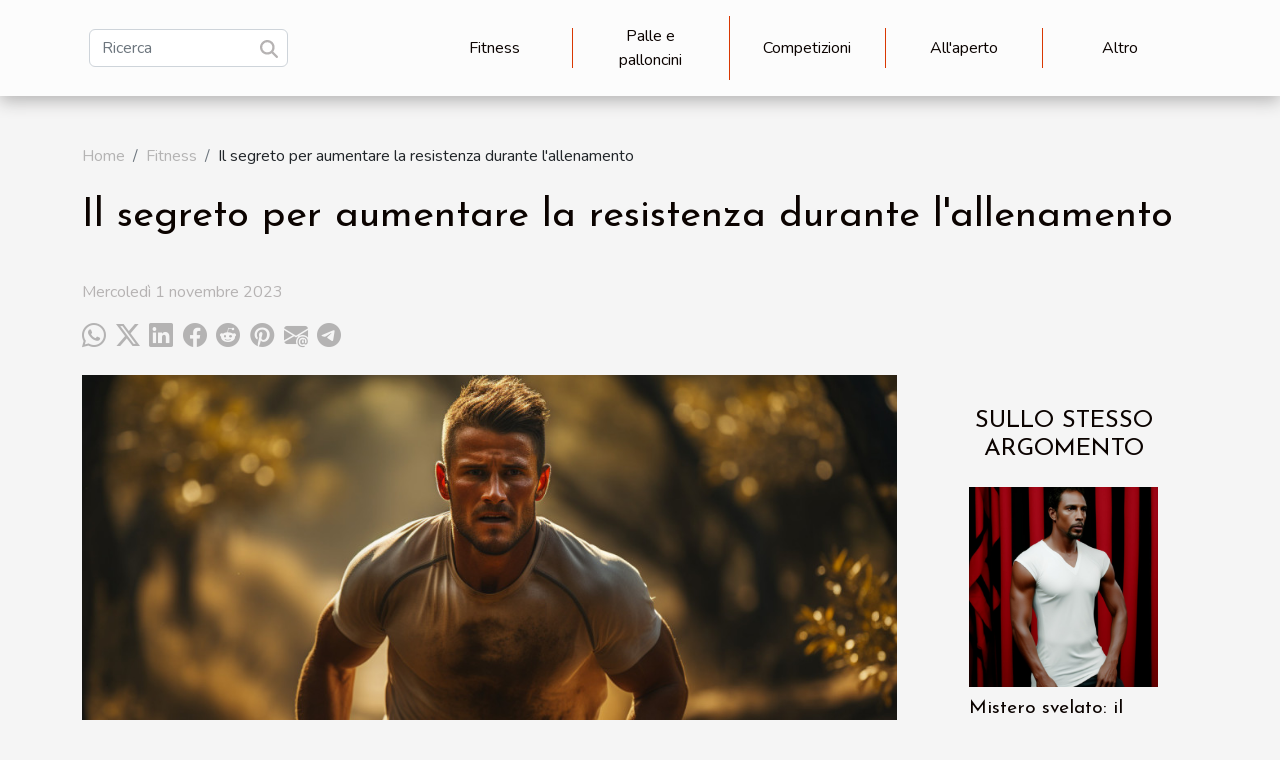

--- FILE ---
content_type: text/html; charset=UTF-8
request_url: https://www.acmartina.it/il-segreto-per-aumentare-la-resistenza-durante-lallenamento
body_size: 6077
content:
<!DOCTYPE html>
    <html lang="it">
<head>
    <meta charset="utf-8">
    <meta name="viewport" content="width=device-width, initial-scale=1">
    <title>Il segreto per aumentare la resistenza durante l'allenamento</title>
<meta name="description" content="">

<meta name="robots" content="index,follow" />
<link rel="icon" type="image/png" href="/favicon.png" />
    <link rel="stylesheet" href="/css/style2.css">
</head>
<body>
    <header>
    <div class="container-fluid d-flex justify-content-center">
        <nav class="navbar container navbar-expand-xl m-0 pt-3 pb-3">
            <div class="container-fluid">
                <button class="navbar-toggler" type="button" data-bs-toggle="collapse" data-bs-target="#navbarSupportedContent" aria-controls="navbarSupportedContent" aria-expanded="false" aria-label="Toggle navigation">
                    <svg xmlns="http://www.w3.org/2000/svg" fill="currentColor" class="bi bi-list" viewBox="0 0 16 16">
                        <path fill-rule="evenodd" d="M2.5 12a.5.5 0 0 1 .5-.5h10a.5.5 0 0 1 0 1H3a.5.5 0 0 1-.5-.5m0-4a.5.5 0 0 1 .5-.5h10a.5.5 0 0 1 0 1H3a.5.5 0 0 1-.5-.5m0-4a.5.5 0 0 1 .5-.5h10a.5.5 0 0 1 0 1H3a.5.5 0 0 1-.5-.5"></path>
                    </svg>
                </button>
                <div class="collapse navbar-collapse" id="navbarSupportedContent">
                    <form class="d-flex" role="search" method="get" action="/search">
    <input type="search" class="form-control"  name="q" placeholder="Ricerca" aria-label="Ricerca"  pattern=".*\S.*" required>
    <button type="submit" class="btn">
        <svg xmlns="http://www.w3.org/2000/svg" width="18px" height="18px" fill="currentColor" viewBox="0 0 512 512">
                    <path d="M416 208c0 45.9-14.9 88.3-40 122.7L502.6 457.4c12.5 12.5 12.5 32.8 0 45.3s-32.8 12.5-45.3 0L330.7 376c-34.4 25.2-76.8 40-122.7 40C93.1 416 0 322.9 0 208S93.1 0 208 0S416 93.1 416 208zM208 352a144 144 0 1 0 0-288 144 144 0 1 0 0 288z"/>
                </svg>
    </button>
</form>
                    <ul class="navbar-nav">
                                                    <li class="nav-item">
    <a href="/fitness" class="nav-link">Fitness</a>
    </li>
                                    <li class="nav-item">
    <a href="/palle-e-palloncini" class="nav-link">Palle e palloncini</a>
    </li>
                                    <li class="nav-item">
    <a href="/competizioni" class="nav-link">Competizioni</a>
    </li>
                                    <li class="nav-item">
    <a href="/allaperto" class="nav-link">All'aperto</a>
    </li>
                                    <li class="nav-item">
    <a href="/altro" class="nav-link">Altro</a>
    </li>
                            </ul>
                </div>
            </div>
        </nav>
    </div> 
</header>
<div class="container">
        <nav aria-label="breadcrumb"
               style="--bs-breadcrumb-divider: '/';" >
            <ol class="breadcrumb">
                <li class="breadcrumb-item"><a href="/">Home</a></li>
                                    <li class="breadcrumb-item  active ">
                        <a href="/fitness" title="Fitness">Fitness</a>                    </li>
                                <li class="breadcrumb-item">
                    Il segreto per aumentare la resistenza durante l'allenamento                </li>
            </ol>
        </nav>
    </div>
<div class="container-fluid">
    <main class="container sidebar-default mt-2">
        <div class="row">

                            <h1>
                    Il segreto per aumentare la resistenza durante l'allenamento                </h1>
            
            <fieldset><time datetime="2023-11-01 13:05:10">Mercoledì 1 novembre 2023</time>                <ul>
                    <li><a href="https://api.whatsapp.com/send?text=Il segreto per aumentare la resistenza durante l&#039;allenamento&amp;https://www.acmartina.it/il-segreto-per-aumentare-la-resistenza-durante-lallenamento" rel="nofollow" target="_blank"><i class="social-whatsapp"></i></a></li>
                    <li><a href="https://twitter.com/share?url=https://www.acmartina.it/il-segreto-per-aumentare-la-resistenza-durante-lallenamento&amp;text=Il segreto per aumentare la resistenza durante l&#039;allenamento" rel="nofollow" target="_blank"><i class="social-twitter"></i></a></li>
                    <li><a href="https://www.linkedin.com/shareArticle?url=https://www.acmartina.it/il-segreto-per-aumentare-la-resistenza-durante-lallenamento&amp;title=Il segreto per aumentare la resistenza durante l&#039;allenamento" rel="nofollow" target="_blank"><i class="social-linkedin"></i></a></li>
                    <li><a href="https://www.facebook.com/sharer.php?u=https://www.acmartina.it/il-segreto-per-aumentare-la-resistenza-durante-lallenamento" rel="nofollow" target="_blank"><i class="social-facebook"></i></a></li>
                    <li><a href="https://reddit.com/submit?url=https://www.acmartina.it/il-segreto-per-aumentare-la-resistenza-durante-lallenamento&amp;title=Il segreto per aumentare la resistenza durante l&#039;allenamento" rel="nofollow" target="_blank"><i class="social-reddit"></i></a></li>
                    <li><a href="https://pinterest.com/pin/create/bookmarklet/?media=/images/il-segreto-per-aumentare-la-resistenza-durante-lallenamento.jpeg&amp;url=https://www.acmartina.it/il-segreto-per-aumentare-la-resistenza-durante-lallenamento&amp;is_video=0&amp;description=Il segreto per aumentare la resistenza durante l&#039;allenamento" rel="nofollow" target="_blank"><i class="social-pinterest"></i></a></li>
                    <li><a href="mailto:?subject=Il segreto per aumentare la resistenza durante l&#039;allenamento&amp;body=Il segreto per aumentare la resistenza durante l&#039;allenamento: https://www.acmartina.it/il-segreto-per-aumentare-la-resistenza-durante-lallenamento&quot;" rel="nofollow" target="_blank"><i class="social-mail"></i></a></li>
                    <li><a href="https://t.me/share/url?url=https://www.acmartina.it/il-segreto-per-aumentare-la-resistenza-durante-lallenamento&amp;text=Il segreto per aumentare la resistenza durante l&#039;allenamento" rel="nofollow" target="_blank"><i class="social-telegram"></i></a></li>
            </ul></fieldset>
            <div class="col-lg-9 order-1 order-lg-2 col-12 main">
                <img class="img-fluid" src="/images/il-segreto-per-aumentare-la-resistenza-durante-lallenamento.jpeg" alt="Il segreto per aumentare la resistenza durante l&#039;allenamento">                                <article class="container main" ><details  open >
                    <summary>Contenuti</summary>
        
                                    <ol>
                                        <li>
                        <a href="javascript:;" onclick="document.querySelector('#anchor_0').scrollIntoView();">Comprendere l&#039;importanza della resistenza</a>
                    </li>
                                                                                    <li>
                        <a href="javascript:;" onclick="document.querySelector('#anchor_1').scrollIntoView();">Dieta ed idratazione: aspetti cruciali</a>
                    </li>
                                                                                    <li>
                        <a href="javascript:;" onclick="document.querySelector('#anchor_2').scrollIntoView();">Allenamento frazionato ad alta intensità</a>
                    </li>
                                                                                    <li>
                        <a href="javascript:;" onclick="document.querySelector('#anchor_3').scrollIntoView();">L&#039;importanza del riposo e del recupero</a>
                    </li>
                                                                                    <li>
                        <a href="javascript:;" onclick="document.querySelector('#anchor_4').scrollIntoView();">Consigli per una routine di allenamento efficace</a>
                    </li>
                                                            </ol>
                        </details>

                    <div><p>
Nel mondo del fitness, la resistenza è un aspetto determinante che può fare la differenza tra un allenamento mediocre ed uno eccezionale. Parlare di come migliorare la resistenza durante l'allenamento può essere un argomento affascinante e necessario per molti. In questo articolo, ci concentreremo su vari consigli e tecniche per aumentare la resistenza in modo da migliorare le prestazioni durante l'allenamento. Inoltre, forniremo consigli pratici e facili da seguire che possono essere incorporati nella routine quotidiana. Quindi, se sei pronto a portare il tuo allenamento al livello successivo, continua a leggere.
</p><h2 id="anchor_0">Comprendere l'importanza della resistenza</h2>
<p>Il valore centrale della <strong>resistenza</strong> in termini di <strong>allenamento fisico</strong> è estremamente significativo. Non solo questa caratteristica può fare la differenza tra un esercizio di successo e un tentativo fallito, ma può anche avere un impatto significativo sulle <strong>prestazioni globali</strong> di un individuo. Questo è il motivo per cui è fondamentale avere un'idea chiara di come aumentare la resistenza durante l'allenamento.</p>

<p>La resistenza si sviluppa gradualmente, richiedendo una combinazione di costanza, disciplina e un piano di allenamento ben strutturato. Un personal trainer o un professionista del fitness può fornire consigli preziosi su come massimizzare il <strong>sviluppo</strong> della resistenza. Allo stesso modo, comprendere l'<strong>importanza</strong> della resistenza può aiutare a motivare gli individui a impegnarsi in esercizi fisici regolari e adottare uno stile di vita più sano.</p>

<p>Un aspetto essenziale da considerare quando si parla di resistenza è la "Resistenza muscolare". Questo termine si riferisce alla capacità dei muscoli di resistere all'affaticamento, permettendo una prestazione di esercizio più lunga. Aumentare la resistenza muscolare può portare a miglioramenti significativi nelle prestazioni atletiche globali, rendendo così l'allenamento più efficace e gratificante.</p><h2 id="anchor_1">Dieta ed idratazione: aspetti cruciali</h2>
<p>La resistenza durante l'allenamento è un elemento chiave per qualsiasi atleta o persona fisicamente attiva. È ampiamente riconosciuto che la nostra capacità di resistere durante gli allenamenti intensivi non dipende solo dal tipo di esercizio che facciamo, ma ha anche un legame diretto con la nostra dieta e l'assunzione di liquidi. Questo legame è spesso trascurato, anche se ha un effetto profondo sulla nostra prestazione fisica.</p>

<p>La 'Nutrizione sportiva' è un campo di studio che si concentra proprio su come la dieta e l'assunzione di liquidi influenzano la resistenza durante l'allenamento. Un nutrizionista o un dietologo sportivo sarà in grado di fornirti le migliori linee guida basate su ricerche scientifiche.</p>

<p>La mancanza di una dieta equilibrata può portare a una diminuzione della resistenza, poiché l'organismo non ha le giuste quantità di nutrienti per sostenere l'attività fisica. Inoltre, l'assunzione insufficiente di liquidi può portare a disidratazione, che si traduce in fatica e diminuzione della resistenza.</p>

<p>Quindi, per migliorare la resistenza durante l'allenamento, è assolutamente fondamentale prestare attenzione alla propria dieta e idratazione. Mangiare pasti equilibrati composti da proteine, carboidrati e grassi sani, e bere molta acqua durante tutto il giorno, può fare una grande differenza nelle tue prestazioni.</p><h2 id="anchor_2">Allenamento frazionato ad alta intensità</h2>
<p>L'allenamento frazionato ad alta intensità, noto anche come HIIT, è una tecnica di fitness particolarmente efficace per incrementare la resistenza fisica. Un personal trainer o un professionista del fitness esperto ti dirà che l'allenamento frazionato ad alta intensità può essere un metodo molto efficace per raggiungere rapidamente i tuoi obiettivi di fitness.</p>

<p>HIIT, acronimo di High Intensity Interval Training, combina brevi periodi di esercizi ad alta intensità con periodi di riposo o di attività a bassa intensità. Questo metodo si basa sulla teoria che esercizi di alta intensità sviluppano la resistenza muscolare in modo più efficiente rispetto a esercizi a intensità più bassa e più costante.</p>

<p>Essenziale in questo tipo di allenamento è l'alternanza tra periodi di sforzo intenso e momenti di recupero. Questo permette al corpo di bruciare più calorie durante l'allenamento e anche nelle ore successive, contribuendo ad aumentare la resistenza generale.</p>

<p>É importante però ricordare che, come per ogni tipo di allenamento, è fondamentale eseguire gli esercizi in modo corretto per evitare infortuni e garantire i migliori risultati. Pertanto, se sei un principiante, potrebbe essere utile iniziare il tuo percorso di HIIT sotto la supervisione di un professionista del fitness.</p><h2 id="anchor_3">L'importanza del riposo e del recupero</h2>
<p>Nel contesto dell'allenamento fisico, il ruolo del riposo e del recupero è fondamentale per aumentare la resistenza. Questi periodi di sosta permettono al corpo di adattarsi allo stress fisico, ricostruire i tessuti danneggiati e aumentare la forza. Un medico sportivo o un terapista fisico potrebbe enfatizzare l'importanza del cosiddetto "Recupero attivo".</p>

<p>Il "Recupero attivo" si riferisce all'attività leggera e di bassa intensità che viene svolta dopo un'attività ad alta intensità. Questo aiuta a mantenere il flusso sanguigno, promuovendo così una maggiore eliminazione dei prodotti di scarto muscolare, portando a un recupero più rapido e efficiente. Inoltre, il riposo e il recupero sono fondamentali per prevenire infortuni. Un allenamento costante senza adeguato riposo può provocare stress eccessivo sul corpo, portando a infortuni che possono limitare notevolmente il processo di costruzione della resistenza.</p> 

<p>Nonostante ciò, è fondamentale ricordare che il riposo e il recupero non significano necessariamente l'astensione completa dall'attività fisica. Anzi, praticare attività a bassa intensità durante i periodi di riposo può effettivamente favorire il recupero. Pertanto, per aumentare la resistenza, è essenziale un equilibrio tra allenamento intenso, recupero attivo e riposo adeguato.</p><h2 id="anchor_4">Consigli per una routine di allenamento efficace</h2>
<p>Un personal trainer o un coach di fitness sarà la persona più competente per fornirti suggerimenti utili su come strutturare una routine di allenamento efficace per migliorare la tua resistenza. Uno degli elementi centrali da considerare è la "Periodizzazione dell'allenamento". Questo metodo prevede una pianificazione a lungo termine delle tue sessioni di allenamento, variando l'intensità e il volume nel corso del tempo per massimizzare i risultati e prevenire stancamento o infortuni. </p>

<p>Un elemento fondamentale per costruire e mantenere la resistenza è la costanza. Mantenere una routine di allenamento regolare è imprescindibile. Inoltre, è indicato variare gli esercizi che svolgi per garantire che tutti i gruppi muscolari vengano allenati equamente, contribuendo a un aumento complessivo della resistenza del corpo.</p>

<p>Allo stesso tempo, il riposo è altrettanto essenziale. Dopo un allenamento intenso, il corpo ha bisogno di tempo per recuperare e ricostruire i muscoli. Dunque, assicurati di includere nella tua routine giorni di riposo o allenamenti a bassa intensità.</p>

<p>Ricorda infine che l'alimentazione gioca un ruolo chiave per aumentare la resistenza. Un regime alimentare equilibrato e nutriente fornisce al corpo l'energia necessaria per sostenere l'allenamento e aiuta a recuperare più velocemente.</p>

<p>Sommando questi consigli, puoi creare una routine di allenamento efficace che ti aiuterà a costruire e mantenere la tua resistenza nel tempo.</p><div></article>            </div>
            <aside class="col-lg-3 order-2 order-lg-2 col-12 aside-right">
                <div class="list-img-none">
                    <h2>Sullo stesso argomento</h2>                            <section>
                    <figure><a href="/mistero-svelato-il-segreto-dietro-il-fitness-di-serena-williams" title="Mistero svelato: il segreto dietro il fitness di Serena Williams"><img class="img-fluid" src="/images/mistero-svelato-il-segreto-dietro-il-fitness-di-serena-williams.jpeg" alt="Mistero svelato: il segreto dietro il fitness di Serena Williams"></a></figure><figcaption>Mistero svelato: il segreto dietro il fitness di Serena Williams</figcaption>                    <div>
                                                <h3><a href="/mistero-svelato-il-segreto-dietro-il-fitness-di-serena-williams" title="Mistero svelato: il segreto dietro il fitness di Serena Williams">Mistero svelato: il segreto dietro il fitness di Serena Williams</a></h3>                    </div>
                </section>
                            <section>
                    <figure><a href="/la-verita-nascosta-dietro-la-dieta-chetogenica-per-gli-atleti" title="La verità nascosta dietro la dieta chetogenica per gli atleti"><img class="img-fluid" src="/images/la-verita-nascosta-dietro-la-dieta-chetogenica-per-gli-atleti.jpeg" alt="La verità nascosta dietro la dieta chetogenica per gli atleti"></a></figure><figcaption>La verità nascosta dietro la dieta chetogenica per gli atleti</figcaption>                    <div>
                                                <h3><a href="/la-verita-nascosta-dietro-la-dieta-chetogenica-per-gli-atleti" title="La verità nascosta dietro la dieta chetogenica per gli atleti">La verità nascosta dietro la dieta chetogenica per gli atleti</a></h3>                    </div>
                </section>
                            <section>
                    <figure><a href="/scopri-come-la-meditazione-puo-migliorare-la-tua-performance-fitness" title="Scopri come la meditazione può migliorare la tua performance fitness"><img class="img-fluid" src="/images/scopri-come-la-meditazione-puo-migliorare-la-tua-performance-fitness.jpg" alt="Scopri come la meditazione può migliorare la tua performance fitness"></a></figure><figcaption>Scopri come la meditazione può migliorare la tua performance fitness</figcaption>                    <div>
                                                <h3><a href="/scopri-come-la-meditazione-puo-migliorare-la-tua-performance-fitness" title="Scopri come la meditazione può migliorare la tua performance fitness">Scopri come la meditazione può migliorare la tua performance fitness</a></h3>                    </div>
                </section>
                                    </div>
            </aside>
        </div>
        <section class="newest-list">
        <div class="container">
                        <h2>Simile</h2>
            <div class="row">
                                    <div class="col-12 col-md-4">
                        <figure><a href="/strategie-alimentari-pre-e-post-allenamento-per-ottimizzare-la-performance-e-la-ricarica-energetica" title="Strategie alimentari pre e post allenamento per ottimizzare la performance e la ricarica energetica"><img class="img-fluid" src="/images/strategie-alimentari-pre-e-post-allenamento-per-ottimizzare-la-performance-e-la-ricarica-energetica.jpeg" alt="Strategie alimentari pre e post allenamento per ottimizzare la performance e la ricarica energetica"></a></figure><figcaption>Strategie alimentari pre e post allenamento per ottimizzare la performance e la ricarica energetica</figcaption>                        <div>
                                                    </div>
                        <h4><a href="/strategie-alimentari-pre-e-post-allenamento-per-ottimizzare-la-performance-e-la-ricarica-energetica" title="Strategie alimentari pre e post allenamento per ottimizzare la performance e la ricarica energetica">Strategie alimentari pre e post allenamento per ottimizzare la performance e la ricarica energetica</a></h4>                        <time datetime="2025-04-27 13:37:35">Domenica 27 aprile 2025</time>                        <div>
Nel mondo del fitness e dell'allenamento, l'attenzione spesso si concentra sulle ripetizioni e...</div>                    </div>
                                    <div class="col-12 col-md-4">
                        <figure><a href="/le-sfide-di-fitness-piu-estreme-del-mondo" title="Le sfide di fitness più estreme del mondo"><img class="img-fluid" src="/images/le-sfide-di-fitness-piu-estreme-del-mondo.jpeg" alt="Le sfide di fitness più estreme del mondo"></a></figure><figcaption>Le sfide di fitness più estreme del mondo</figcaption>                        <div>
                                                    </div>
                        <h4><a href="/le-sfide-di-fitness-piu-estreme-del-mondo" title="Le sfide di fitness più estreme del mondo">Le sfide di fitness più estreme del mondo</a></h4>                        <time datetime="2023-11-15 12:41:14">Mercoledì 15 novembre 2023</time>                        <div>
Nel mondo del fitness, ci sono sempre nuovi modi per sfidare noi stessi e spingere i nostri limiti...</div>                    </div>
                                    <div class="col-12 col-md-4">
                        <figure><a href="/la-verita-nascosta-dietro-la-dieta-chetogenica-per-gli-atleti" title="La verità nascosta dietro la dieta chetogenica per gli atleti"><img class="img-fluid" src="/images/la-verita-nascosta-dietro-la-dieta-chetogenica-per-gli-atleti.jpeg" alt="La verità nascosta dietro la dieta chetogenica per gli atleti"></a></figure><figcaption>La verità nascosta dietro la dieta chetogenica per gli atleti</figcaption>                        <div>
                                                    </div>
                        <h4><a href="/la-verita-nascosta-dietro-la-dieta-chetogenica-per-gli-atleti" title="La verità nascosta dietro la dieta chetogenica per gli atleti">La verità nascosta dietro la dieta chetogenica per gli atleti</a></h4>                        <time datetime="2023-11-15 12:41:14">Mercoledì 15 novembre 2023</time>                        <div>
La dieta chetogenica è un regime alimentare che ha guadagnato notevole popolarità negli ultimi...</div>                    </div>
                                    <div class="col-12 col-md-4">
                        <figure><a href="/mistero-svelato-il-segreto-dietro-il-fitness-di-serena-williams" title="Mistero svelato: il segreto dietro il fitness di Serena Williams"><img class="img-fluid" src="/images/mistero-svelato-il-segreto-dietro-il-fitness-di-serena-williams.jpeg" alt="Mistero svelato: il segreto dietro il fitness di Serena Williams"></a></figure><figcaption>Mistero svelato: il segreto dietro il fitness di Serena Williams</figcaption>                        <div>
                                                    </div>
                        <h4><a href="/mistero-svelato-il-segreto-dietro-il-fitness-di-serena-williams" title="Mistero svelato: il segreto dietro il fitness di Serena Williams">Mistero svelato: il segreto dietro il fitness di Serena Williams</a></h4>                        <time datetime="2023-11-01 13:05:10">Mercoledì 1 novembre 2023</time>                        <div>
Il fitness è un elemento chiave per ogni atleta e non c'è dubbio che Serena Williams sia un'icona...</div>                    </div>
                                    <div class="col-12 col-md-4">
                        <figure><a href="/scopri-come-la-meditazione-puo-migliorare-la-tua-performance-fitness" title="Scopri come la meditazione può migliorare la tua performance fitness"><img class="img-fluid" src="/images/scopri-come-la-meditazione-puo-migliorare-la-tua-performance-fitness.jpg" alt="Scopri come la meditazione può migliorare la tua performance fitness"></a></figure><figcaption>Scopri come la meditazione può migliorare la tua performance fitness</figcaption>                        <div>
                                                    </div>
                        <h4><a href="/scopri-come-la-meditazione-puo-migliorare-la-tua-performance-fitness" title="Scopri come la meditazione può migliorare la tua performance fitness">Scopri come la meditazione può migliorare la tua performance fitness</a></h4>                        <time datetime="2023-11-01 13:05:10">Mercoledì 1 novembre 2023</time>                        <div>
La meditazione è un antico strumento di guarigione e rafforzamento mentale che ha dimostrato di...</div>                    </div>
                            </div>
        </div>
    </section>
                        </main>
</div>
<footer>
    <div class="container-fluid">
        <div class="container">
            <div class="row default-search">
                <div class="col-12 col-lg-4">
                    <form class="d-flex" role="search" method="get" action="/search">
    <input type="search" class="form-control"  name="q" placeholder="Ricerca" aria-label="Ricerca"  pattern=".*\S.*" required>
    <button type="submit" class="btn">
        <svg xmlns="http://www.w3.org/2000/svg" width="18px" height="18px" fill="currentColor" viewBox="0 0 512 512">
                    <path d="M416 208c0 45.9-14.9 88.3-40 122.7L502.6 457.4c12.5 12.5 12.5 32.8 0 45.3s-32.8 12.5-45.3 0L330.7 376c-34.4 25.2-76.8 40-122.7 40C93.1 416 0 322.9 0 208S93.1 0 208 0S416 93.1 416 208zM208 352a144 144 0 1 0 0-288 144 144 0 1 0 0 288z"/>
                </svg>
    </button>
</form>
                </div>
                <div class="col-12 col-lg-4">
                    <section>
            <div>
                <h3><a href="/fitness" title="Fitness">Fitness</a></h3>                            </div>
        </section>
            <section>
            <div>
                <h3><a href="/palle-e-palloncini" title="Palle e palloncini">Palle e palloncini</a></h3>                            </div>
        </section>
            <section>
            <div>
                <h3><a href="/competizioni" title="Competizioni">Competizioni</a></h3>                            </div>
        </section>
            <section>
            <div>
                <h3><a href="/allaperto" title="All&#039;aperto">All'aperto</a></h3>                            </div>
        </section>
            <section>
            <div>
                <h3><a href="/altro" title="Altro">Altro</a></h3>                            </div>
        </section>
                        </div>
                <div class="col-12 col-lg-4">
                    copyright 2026
                                    </div>
            </div>
        </div>
    </div>
</footer>
    <script src="https://cdn.jsdelivr.net/npm/bootstrap@5.0.2/dist/js/bootstrap.bundle.min.js" integrity="sha384-MrcW6ZMFYlzcLA8Nl+NtUVF0sA7MsXsP1UyJoMp4YLEuNSfAP+JcXn/tWtIaxVXM" crossorigin="anonymous"></script>
    </body>
</html>
